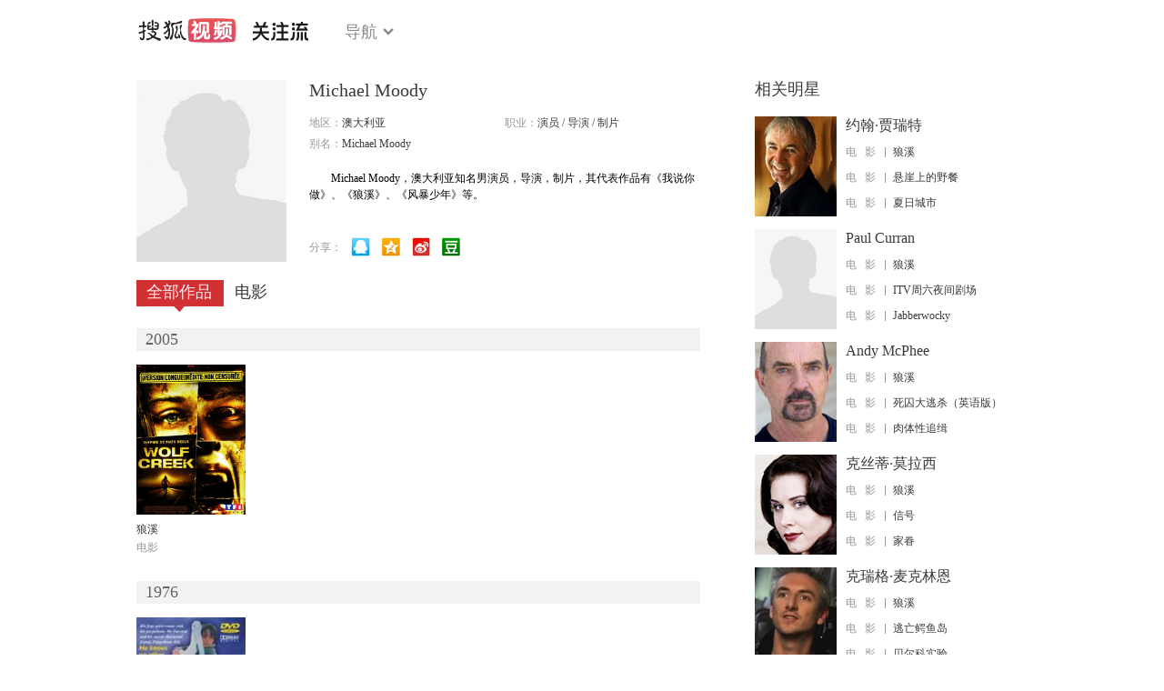

--- FILE ---
content_type: text/html;charset=UTF-8
request_url: https://score.my.tv.sohu.com/digg/get.do?type=442&vid=955051&callback=jQuery17205834945337823805_1764033944793&_=1764033954728
body_size: 120
content:
jQuery17205834945337823805_1764033944793({"vid":955051,"downCount":0,"statusText":"success but not exists","upCount":0,"pid":-1,"tvid":955051,"type":442,"status":200})

--- FILE ---
content_type: text/javascript; charset=utf-8
request_url: https://hui.sohu.com/mum/ipqueryjp?callback=jsonp1764033944258&cookie=1764033944416&platform_source=pc&_=1764033944259
body_size: 28
content:
typeof jsonp1764033944258 === 'function' && jsonp1764033944258({
  "ext_ip": "18.220.227.10",
  "urls": []
});